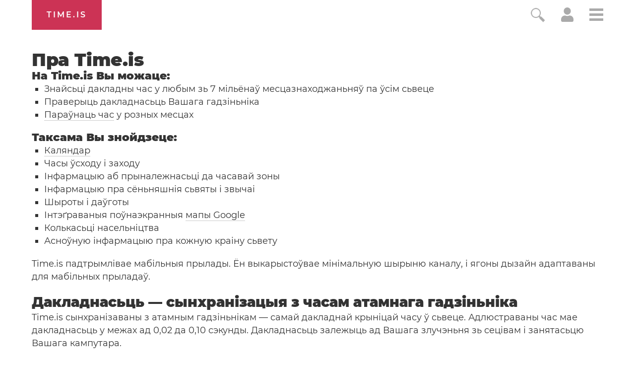

--- FILE ---
content_type: text/html; charset=utf-8
request_url: https://time.is/t1/?be.0.10.168.0P.0.161.1769201293173.1769201291771..N
body_size: -109
content:
1769201293222
0
161_(UTC,_UTC+00:00)
1769201293173


<br/><br/>Time.is is for humans. To use from scripts and apps, please ask about our API. Thank you!

--- FILE ---
content_type: text/plain;charset=UTF-8
request_url: https://c.pub.network/v2/c
body_size: -253
content:
4386b13f-3f5e-4818-b8c3-fdc60ef93c93

--- FILE ---
content_type: text/plain;charset=UTF-8
request_url: https://c.pub.network/v2/c
body_size: -110
content:
7bca9e27-a01c-4ff5-865e-c32c7b89888f